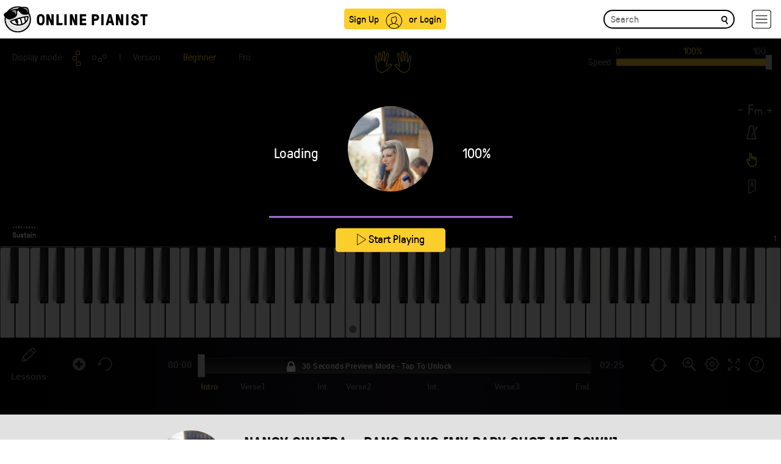

--- FILE ---
content_type: text/html; charset=UTF-8
request_url: https://www.onlinepianist.com/player/api/2620/1
body_size: 1440
content:
{"difficulties":{"default_difficulty":1,"second_difficulty":2},"features_control":[1,1,2,1,1,1,1,1,1,1,1,1,1,1,1,1,1,0],"user_settings":[],"is_premium":0,"fingering":[{"NoteIden":"1;11520;58","Finger":1},{"NoteIden":"1;11520;67","Finger":5},{"NoteIden":"1;13440;60","Finger":2},{"NoteIden":"1;13440;64","Finger":4},{"NoteIden":"1;15840;56","Finger":1},{"NoteIden":"1;15840;65","Finger":5},{"NoteIden":"1;1920;60","Finger":4},{"NoteIden":"1;19680;55","Finger":1},{"NoteIden":"1;19680;63","Finger":4},{"NoteIden":"1;21600;58","Finger":2},{"NoteIden":"1;21600;64","Finger":5},{"NoteIden":"1;2160;53","Finger":1},{"NoteIden":"1;23040;60","Finger":4},{"NoteIden":"1;23280;53","Finger":1},{"NoteIden":"1;23520;56","Finger":2},{"NoteIden":"1;23760;60","Finger":4},{"NoteIden":"1;2400;56","Finger":2},{"NoteIden":"1;24960;61","Finger":5},{"NoteIden":"1;25440;58","Finger":3},{"NoteIden":"1;2640;60","Finger":4},{"NoteIden":"1;27600;61","Finger":5},{"NoteIden":"1;27840;60","Finger":4},{"NoteIden":"1;28080;58","Finger":3},{"NoteIden":"1;28800;56","Finger":1},{"NoteIden":"1;33600;55","Finger":1},{"NoteIden":"1;33600;63","Finger":4},{"NoteIden":"1;35520;58","Finger":2},{"NoteIden":"1;35520;64","Finger":5},{"NoteIden":"1;37920;56","Finger":1},{"NoteIden":"1;37920;65","Finger":5},{"NoteIden":"1;3840;58","Finger":3},{"NoteIden":"1;41760;55","Finger":1},{"NoteIden":"1;41760;63","Finger":4},{"NoteIden":"1;43680;58","Finger":2},{"NoteIden":"1;43680;64","Finger":5},{"NoteIden":"1;45120;60","Finger":4},{"NoteIden":"1;45360;53","Finger":1},{"NoteIden":"1;47040;61","Finger":5},{"NoteIden":"1;47520;58","Finger":3},{"NoteIden":"1;49680;61","Finger":5},{"NoteIden":"1;50880;56","Finger":1},{"NoteIden":"1;52800;58","Finger":2},{"NoteIden":"1;52800;63","Finger":4},{"NoteIden":"1;54960;61","Finger":3},{"NoteIden":"1;55680;63","Finger":4},{"NoteIden":"1;56640;60","Finger":2},{"NoteIden":"1;56880;61","Finger":3},{"NoteIden":"1;57120;63","Finger":4},{"NoteIden":"1;58560;56","Finger":1},{"NoteIden":"1;63360;55","Finger":1},{"NoteIden":"1;63360;63","Finger":4},{"NoteIden":"1;6480;61","Finger":5},{"NoteIden":"1;65280;58","Finger":2},{"NoteIden":"1;65280;64","Finger":5},{"NoteIden":"1;6720;60","Finger":4},{"NoteIden":"1;67680;56","Finger":1},{"NoteIden":"1;67680;65","Finger":5},{"NoteIden":"1;6960;58","Finger":3},{"NoteIden":"1;71520;55","Finger":1},{"NoteIden":"1;71520;63","Finger":4},{"NoteIden":"1;73440;58","Finger":2},{"NoteIden":"1;73440;64","Finger":5},{"NoteIden":"1;7440;55","Finger":1},{"NoteIden":"1;74880;60","Finger":4},{"NoteIden":"1;75120;53","Finger":1},{"NoteIden":"1;75360;56","Finger":2},{"NoteIden":"1;76800;61","Finger":5},{"NoteIden":"1;7680;56","Finger":1},{"NoteIden":"1;7680;65","Finger":5},{"NoteIden":"1;77280;58","Finger":3},{"NoteIden":"1;79440;61","Finger":5},{"NoteIden":"1;80640;56","Finger":1},{"NoteIden":"1;80681;60","Finger":2},{"NoteIden":"1;80722;65","Finger":5},{"NoteIden":"1;9600;60","Finger":2},{"NoteIden":"2;10560;51","Finger":2},{"NoteIden":"2;13440;48","Finger":4},{"NoteIden":"2;13440;55","Finger":1},{"NoteIden":"2;15120;48","Finger":2},{"NoteIden":"2;15360;41","Finger":5},{"NoteIden":"2;18960;53","Finger":1},{"NoteIden":"2;19200;51","Finger":2},{"NoteIden":"2;21120;48","Finger":4},{"NoteIden":"2;24960;53","Finger":1},{"NoteIden":"2;26880;48","Finger":4},{"NoteIden":"2;26880;52","Finger":2},{"NoteIden":"2;28800;41","Finger":5},{"NoteIden":"2;30720;52","Finger":1},{"NoteIden":"2;31680;51","Finger":2},{"NoteIden":"2;32640;50","Finger":3},{"NoteIden":"2;35520;48","Finger":1},{"NoteIden":"2;37440;41","Finger":5},{"NoteIden":"2;3840;53","Finger":1},{"NoteIden":"2;41040;53","Finger":1},{"NoteIden":"2;41280;51","Finger":2},{"NoteIden":"2;43200;48","Finger":4},{"NoteIden":"2;47040;53","Finger":1},{"NoteIden":"2;48960;48","Finger":4},{"NoteIden":"2;48960;52","Finger":2},{"NoteIden":"2;50880;41","Finger":5},{"NoteIden":"2;52800;51","Finger":3},{"NoteIden":"2;52800;55","Finger":1},{"NoteIden":"2;54960;53","Finger":2},{"NoteIden":"2;54960;56","Finger":1},{"NoteIden":"2;56640;52","Finger":3},{"NoteIden":"2;5760;48","Finger":4},{"NoteIden":"2;5760;52","Finger":2},{"NoteIden":"2;58560;41","Finger":5},{"NoteIden":"2;60480;52","Finger":1},{"NoteIden":"2;61440;51","Finger":2},{"NoteIden":"2;62400;50","Finger":3},{"NoteIden":"2;65280;48","Finger":1},{"NoteIden":"2;67200;41","Finger":5},{"NoteIden":"2;70800;53","Finger":1},{"NoteIden":"2;71040;51","Finger":2},{"NoteIden":"2;76800;53","Finger":1},{"NoteIden":"2;7680;41","Finger":5},{"NoteIden":"2;78720;48","Finger":4},{"NoteIden":"2;78720;52","Finger":2},{"NoteIden":"2;80640;41","Finger":5},{"NoteIden":"2;9600;52","Finger":1}],"play_count":0,"error":0}

--- FILE ---
content_type: application/x-javascript
request_url: https://www.onlinepianist.com/player/api/passparams.js?songid=2620
body_size: 859
content:
$(document).ready(function(){passParams("Nancy Sinatra", "Bang Bang [My Baby Shot Me Down] (Kill Bill)" , "2620", "1" , "Fm", "https://assets.onlinepianist.com/songs/artists/ios/nancy_sinatra_bg.jpg",0,0); });

--- FILE ---
content_type: text/plain
request_url: https://assets.onlinepianist.com/data/2620_1.song
body_size: 10176
content:
PK    SWHĽ*L'  ��  	   2620.song�}�w�ֶ�ZKk-=���c�4���d�}��c���$��I�� �$%nߎd�ڎ`��ׯ�PbN�$
폌����{jN���ow�R�w-9�m+�ezf�ېS_o_�ک+��"j���pt���^��z���9�o�~��Ũw��L2uw=��޲��F��̝�(%1�Yo�>���������j���(��d��T��i5[��:�b���ֺ]moի�b|׺'a�n��N���lt�[����+�T�K��W�͊��Ļ|��{�N5A��f��$xe�*<R�x���Y��6�E�8�}Gj_6�'�^����;�b��+��n?Є�M�-M)��㸅��)�ީ��Gʏ��6~9+w�,���w:#����|�|�>y���[�65������*�D�3������Լ�;��A���-��޸|�z�7������^�3���Id�T͖հ��=��XnW�ǫ��hW�Ǚt2%~0�|Ty��ƹC�`��j#|�LZ9����%�ӟ�w��U�o�����eP:=�6�t����S�#��Jf�;�x��[{ٮ]���}��������J���������i�<(�?^�-$R����K�sRѻ������i�I��)t�R�P��y��}�>�2}��P���;Ӯ�郆]��Tk�.
���5��y�����vX��J�����>lV\�\1E1A�t�^u�rE8|����7��F�h��j9���T E��;�?�>��~E~��*|����X*� 5ʕ��Q%���*��s��{e3����V�́�]-�~e������!`�2y�Ԛz�,���'YS)V7�˨��?����Ʀ�5���Sk�)�SG�w��s'w�O����T&O���f����9�j���%�+�1#�o�W��|��r�ʫX�kY���sg%�S�jN�6���P��_N^����,~Y/�׻%g�7�] ���D*���Q���Q��T��Wה��&3�y��v�W����'/�_���ҾQ����vf_��[ҫ�f�G���	������h��E�+U& �6&/�#���f��f�7�RSL%��p�V
~̝�M+�	�uu��d]k��M�W#�g�s�!}�v��ݭ5Ȋ����6�
�
����%|d�����ۿ��ݒ�H	@��7�G���'5�^嚚��]MK��b׮�����V'/�#��K�*x���ox��DA�*��)��K�Ȅ�f~�i�k��,|H�m����(�1{^lZ�kjN�6��>E�+>3%��Xۜ���LxmT�4Z�N�E˭�ZV��%���P�Ս��i?����i�����S��Z�а
��1y	��֨웝�����
�DF� @��}+{Rkv��Ԝ<�ZRy���mn뙡A�����%|d¶��[�U�2�CoJ��yFa{�}Q� a!�6�f��ŗ5�GH@�ܾ֕��a��ᯆ_+�Ă!B����,�g���ë�k:|d����DS�kø�h�������[�cK}��M�PlJ�rH�jO�o�m7T����l<{S�T;�׆�7�+x���(�>��>*׭�5�k�S���K8�+�[+�2T�l��U�]���e���t����Un+
Bވ{��D��P3���{^N�4áwV���o��y�����Z����w���7f��ٵ�V��̭&�4u�ï��niج�=�u�#�o�r����k�]�I�'��Y��K#O�#�n�E5+es��֝HE=��t�c0�\@��֮k���1o����+��z�V6��bˬ��NI�s�����mY�Y�K�
�\�_��}��_
�����:�kջd���u��/<���}����F	�S׫ww_�H�Ug#�z�����*y7E�rZ"A�HM �Υ�f"�@y�����������ZFi��g���f�҉��L�ή�]�h^5�}�Vs;^WP�{IDRZɼ�;�g��V'x_�z����$�\$�/�g�0(|�֭V�Z3׮��A�c$�͑���v;��kN^Hq{��?�\�e�4�p�U��t�g^���鿼^Juoߨ[�v�r���4�܇��Քx����꘯�v@�Z���({zިxw?���_N���iyݎmW;�D�K�]O{�����d`K^�j��o:j�T��o�Gt�Ѱ���K�"�s�6�+J*w-��f�w�:&j�ۉ�"4k��ߞh�Jz˞�����$��9ﵮ�\�����|��i6(|]n�����ʧ-�P�u�kg%�^�����=i{��׻gM�:@�'F
O�J@�s������cO�ɋ��{�J���vl����9c�Ke�v���T�ɼ���v��T��CV�Q�ޙ�͏��ά�n��n�mӺ6R���|����)>�WxF���x��X�t׎\����ZveW�(�Ǜ��M��p
�B�wcj�pb&�混�K?s��~�ah�N_uAP��wɻYb6��n"��8՜��f�I�͎o����˙Wiji̯dߛ��v+;oY��k�o��$�m;y�5-��M�ɄLV �z�n|�-�+O+�Ε#pֹ�g��ʜۍNWw�a����Y`o1M%_5����L���$!�&�~^�������'�^�ې	r�C��؄;�9E�&����ʫ6λ�S�建wm���A�Օ́�Y�N~/��%��I a&x���ھ��)n%2!�����o���f=I��16�	��MB���G]�r_X�S���U��ޮ§2���s���iȧ�BuP�a�����,9������ ���o6>�yC;����ۆ�X��d�1͡T�7�����'�͘-'$0kC;�WO��c5� �YY��6�t�V�L4=�aU%+2�'���Lj�������w[�q]l�@V�N�m�mUҁ�c�9	�3���+�}?y��]��)�]��!5��]?0�eUv�M��`����6��i�/So����y���K�&jX���%�x�Ԩt�j�;�P�/��S[�ڮ'�q&9r�����R�-^ï��)�1�x����k7m<k*M��j&�5��O�:� Mg.�Z��`�����X�=--F	�m<n�x���F�f?�׏m�k��&��{v�P������$x�TN���cHqm<a-;q"�);��}�]�]�-ӑS`m}�)6�UV�� ӹG�WE9�ȘR\���o����Y�ٵ�O����M�m�S��1	�>:��S1��KJ�B�7-ͥV�f��H#�\{����]������C�S�m�
o�x��]�����6��ס�D��7���hg6�
5�����o�+�A:y�\-�L�d ���owY+�*�4v_�n�x�T���I��=�$��?��$H�ҫ=�bJ��3�F��v+O�w�$&f��P�GV��i��u�:_	������/�׮���ښ�r��m���:���}`�&��n�?C�vV�l��g|��+��=�h�+��_4-O�V��)g�h�)�ո61�o	�L�6�쁟:��������E&R����I�U{�e)�h�	v���6������$�9��}`�&�6��D�M� �쾕>�ݎ�^�j�4(�����K����S5K��� j�6�7m<J��НI��L�>�`{��ْA��#'s���i�)�]2L������c���^X�f����p�Ƌ��� ���\��Uv��6^H����$�'jX���M J��$��� B;�fN˲ꮚ�d���]5�|a:^�S*�Xc���U1���7m|Yg�z! ;_�	���t�%�
nB)2��T�Q��Ŀ�8��[*�U* ��
U/���E�g�2�G�
���,V�@
�HE�%tQs#HE�%������)]A�Pn+�^*hJW\V��k�"ǒ
Tܸj�,%ZQeʂ!f��HR��
�T%Z\�,:(�q�0KE#��
Ҙ�\��K���'���Ы��
�r�t����텫Hy6��
���8̑RQ�He�5'.V���ޞ��P�E��~���!E�b�@,�p��z\(�RI����6��(�1��Hj�LA��P�E��t%-2��Wإr��ԋ$"��i��̺�k�'���`���!EѕxA>���`<3��%LND"�T)Z&�P�E����E�stN�u_-�`J��H��`�(�1�+���3��X�S�2,����߯�&�Cگ,^*Z��xZWv(����M��x�L0���p y	��8�,^W �#�d��*�D��w�.�ec�q�H8�T�����Z�H ��
���#x���H|]aN�G�2��Wg�
����F Z8O*"�#_��Pv�7�<V� �-^*�pw�R�p���1C��Ɨ
k�;!�x��am�RID+�vc%�#��:U�qX���j�^"�Tp��^,o��9���Gkv�x��t�m�]B�k�9�=�T�a>~�Y*��,��:.Jo�b8O��9�iv��`2��f�XB���R���=�W*��:2$�����E*��jq	�L�l�.P��Ų`2���۪8ZI/V[�S8�����f�i<(-��z��E��tE�x�m�|��ԋS�(�2��.�%Z9u�B+�%ZuR�e�9cf�.�`Z���xm�:��ݔ�9R/v]��K X��Øm�m�"�T@�i��m�q��2,�x���Z|[�B�-����9Fv(KA��<#�����I$ph�m��4MOW�@��۪��J>�U����m0��E��*bV� �N��*�
 ��_�U�pK��#)Rd\��J�\��}�:��9��إr��Ra]բP���ˀD��ǫ��y�@٥�{�����σ�c|��(4~��"�M�ƅ-�t�Y0>ZOWT.�� v(�J}�RQ!��JEf'�Q��x���;U�?R��%����e�r���E�3�WqD�3�'-ZSUЋ%X0�%�H:\���8�mǃm87���9�������'ZU�ÅO���h�P��[/fo@�Y�D��񋟝쁋�W\�H��'Z{`T]�D�
���N�����NBi����eT\�D�
���7����G0��'Z(��O��<A�h�����P��'Z(;��hU	�h��^i��P��K	�q���Y�D���6kv�'DK���
�c�=��0�D���-?�%�>���$�T@�t�^����M�j@�>����ۃ�[�-X�t�L�2Yx�O���bM�y���-X/�{{m87�Dk?�pn��Vq87�Dk/�5��Qc�N����%�0��^}~	��:�� f�_.�`��?�ڧ���'Z�6G�Ů+t��E΍�_�G΍+�9V�1O����,X��,�x��B?�ڏ6�S*p�i
�Ѷ���i
q87�Dk?�pnL�$��'ZϢ���-�pn���3��J�q87^nq8��e�5�j�v����<�
�qܶ���c�Uo�g� Q����+g���ƫ�i��&�N�v�|�ow��+G����ʏ��ӽ��l״,���m��c;��4M����^9���C��;��X}c�]o�(��32|��B�0#�3�S)����}��� >�9��B�q�y��9x�M��A@a��&w��ͻAXf�G������'��ݠ���� Ȯ�y��c]��&�)�p���;��;��ܼ��zf�� }�������ycKM��Q�h��iǯ�\;���~��V\[?�XŪ�A����=�!��ӵ�C���^{��3�mkY�z�l561J��0\רW�'Ҙ�P��_�`���̓o����8�NJ7-d5���as.�Â�x]/�/��M��
�=�Kx1s�nlM�{t�~:j�7W�m+_�L������s[���d���#D�x�q���Fǹݨr��w���v#?u�2�����^�^���Z�]/C�t/�J��V��v����v�<R.�h������I+�h������\��H_>���p�S�AUF���3;��ժ�k韎,����� ��i�KF�T%����cϪ�=7��fs�����J��)����j9�:;�!!;�y|�Ԭ@Fp �M�q�����9Vw����_�ᱺ�1E��n�Z����SwKf" `<ދ!�^�ܨ<��J��B���ӡk���N��	�����>β�&��b����?{�.�=W4��n���03(�(c]	��۟n;��c�[,y^�t@:�������x�3'��;���c����Wʮsl7m��t*��?�vk{��@�@��
M�S�%K��'����9�s��A��	`J�(3 �3P�as���t!�d��N�P�3~U�ݩ5�G4�c� �g�Q� �壙hr��s4����3�$n2�bv($
����g������g+����`VB�`�;{�O�os�T�f&T��i%�|*5�"���%L�d�+T"�)	�.������|�1|�^����&M����Ӊ�<�J3����y���V��%X�]���J^`�x�&M�xA���)��1��}󐓔/��&Gm��Gm١ �Ba�O��#��L�gʲB�/�ԝs�?gDY��A�ؙ��XL� �Mj�
G�@��A�D7���
Exʱk?�w�J�\��0gl�T���+y�O^ސ���K���i,)w� ]�r��c^V?���/�b���M���l�Jov!�{nO�8�}�&�Ba&� �`���3��`Hf��{�G�$��jN��9�xL��mMc�ǿ������8�
+�k�T>Α�o�K�M����v
E���b�E5
���L�����S��C G��)(�
�ti�"I��i��Ű�WoN���������S0�,����ԝ����8��~r����ܬ,1��H\R��L@+�c������gP0������8���<���ox�&�dƙ���\�~�Z0�Fb�2�����q�e̤���;E����nB�X+�DDP�'����V?�mOI�ש��(����lK���R�D��ĘP �3P�;z�tC(m���]Y�+�&Oҫ/t�� +C�&w����2����K���/S)3�����~6Tx���D����T�C�\,R'��>��MR�
ED\�Q?�/�	�B#0�a���L��
Fx���E�mL5�Ǚk"�����tw������{�A��+�֤\��4�y����4Rg����}�maw}��jk�Aȼh�U]��T񺠜�T\���	�	x������*�q�3,��SLk�Zs{��hǪ�E`B��`����E���2�X�P��I�{$ţ�́�]-�c��t�wܜ�4�q�	q��rҕ��i+.�	�|B"���_�۴j�"0 #0�dY�@��q�"�����8GS����Q�� �b��@2g3.]�&��:�a�fBjH�H�g�gV�B¸L�� ȃ(�2��X�P�����&ǉ��4�<hv��OY�i��ā9�ih-{]��M��I���	�!�x�87�~촅���;ńpVN�4H��N��v#0���;5B�P��@��C(҃����͗� ��h6y �/?��9��w�KD�;�q��O����"3*pK�"40�x{����is�Kk�������ς�X6��_݋@jDna�gIM�H��Ph�@��C(�;�`��r�T�Uۨ�i±�U ��Uy�I* �?3�����¼L^�ĕ�����L ��2A☡ ;

�Q�\݄�5f(�{>���Xg
�6_�q� D����0��w�H��^��:ŧ줆 ڗ�L@��Lh��� � Ńµ�@��O����yG� D�}�?gJ`�"\����	�Ew��C���
d�u����F 5��B&L���B�=��� ʅ8�Y*�3sNu��L�1h����@ؿ� G7��`~}Խ�� o2�/�B!D�q?4a����@���	2Un�b�N�u�z�Cq<g(�H����C9���ЛPD毧T�S�~����~�Q�P$:�,��;:������D#*���`�K�Wc�$�q>	�y�����gbR����V(T�#5�T��bU"0��ń ����ްt�	���/F�Ε�	�yz���9gy8�2� 8J��-�>�E��+N.�*|�`��E����L���q�x��k���l�`?G��w���9��� <�B�v����x[|�'�gZ�h��	��`�B��Y*TX�T���P_*�
"񥂙��8g���[�H�0�k�8ۍ-8�@�[��͜�7�0����@���IV0�/�sa�J��\�g��4v(��R)��R���²jn��l��$��ol}��wc�3��ol������L��؂s�e���9c���ؚ[*,��?�+�PX��F*̋�	F�+R,�t.l^�1��H�j�ڗ:w�Kˑ8D8���OE @v&�b�e��%��
� 7e<�B�ק2�����
�W�/L��V0GG�0hbΉ9�i~�W�h��0A� ��a����\W�Ga��
�$�sN�	�3ܘ����{�#{�	�WE{�
He^5]��=ۍ��AՎ�ҍ�S+� 3����s�� 7��F���#�}�͍>�L�	�q���C�K��v;qDh-k�
�_w���u@��N@���$0C��l�Z�n'��4w��u6���e܁C�
EHXҚ��'�4�23�!���L�	�P��5U���%�����kp��Pb�qt��B�ċ��/�"���5^d��4�d}wH'r(��5U�@�R9��5r�	"`�"B.JcA�1��F�f(DXޚ*���pIk� �oGg\��Lj�FٽFq�m��
<Z<� F��F�Y*<J,oM�/iM�FD@��a~}H���	�dVX�PH��T&��14�@Saj�Ifcq�䲶�5U�He.�23�E����(�^u�u%U�-z�'FڳD�xP� �[�r���+8�n7�w�د�	ê��=Kb8
w�+DHQ6n�qH-CQ�݈�B-�����b ���[���ġمe��k���i��C�~Y��o�ү�?���]���5?_q����KAhq��z�*�������7(п�2埳#_��rK�UX�S�O�U�Ye��0� 6j�^��o�����P/���y�����JӬ
��֑�o�+EN�!�07�g^�����ڑ�1h�,=����Uzz�>(�-�^�����g*@"^����o�}����[��8�Sw�F��X�@t��5h�#/v��f��m^%Gx���h���T�������Y"�%i�w�1=���#��È�����:�ܶ����q�^ǕYr�
�w���V�Ys��L��|�qױ���;'�HZ6��l����{F��7��?=��y�(����t.��,K=��%��c�!`�&�����N��k����y�G�IG�-!�D���Ε���2m��Gf��_��eI��|[.��H�Z���iYA�z�'�_�%���|��^�#�?�2�VWrW��^f*�n���z�3kZ��v��}�(���aZ�E�-�cu�ݻ��H6+�]M����=�ҝ��Y:
��]�y����;�a�9�Dz}�;���w� ���)�Q$�̑ϲ��W7���#��"G5K��E�����ˮ�16�,�C�2;7�1�Q����&xy~ꎟ����T�c���6�#�H��⟹�s?�?-�m���-3c���ʏ�e�ϴ�(���>b{Cˤ�1�Y
��oY.?v:�R�$�����i��ב�� ��-;3j%7�	,u0�#�~ho|hG�0@(޿.�����">?a4:�'V��G����}'|�}{�H���Y�ǔ��f:�}��/�P��,�8F����!U�m����ؑM��q7��"@�f�>�N�$Z�<�8���O�2�&���i�ؕ�8��j]�Wv�ʭ�u*�=
tepxu����PK      SWHĽ*L'  ��  	                 2620.songPK      7   s'    